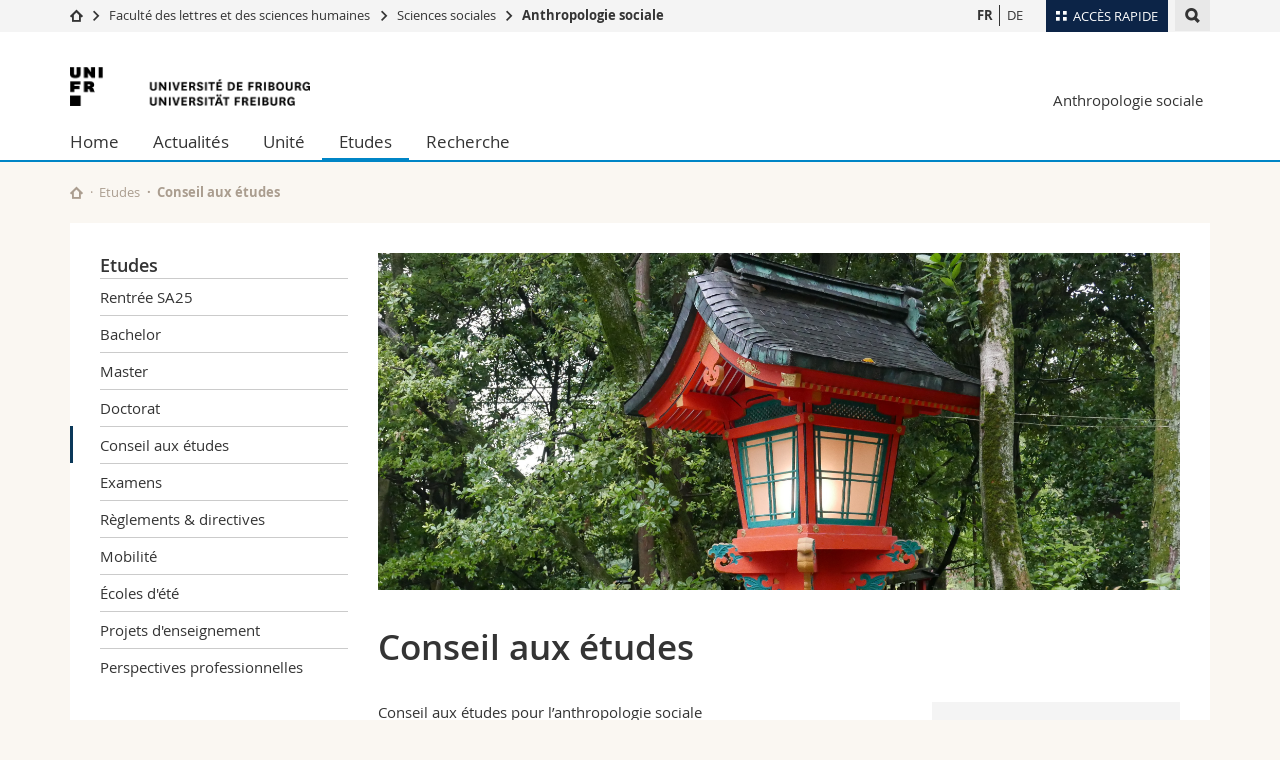

--- FILE ---
content_type: text/html; charset=UTF-8
request_url: https://www.unifr.ch/anthropos/fr/etudes/conseil-aux-etudes.html
body_size: 7430
content:

<!--[if lt IE 9]><!DOCTYPE html PUBLIC "-//W3C//DTD XHTML 1.1//EN" "http://www.w3.org/TR/xhtml11/DTD/xhtml11.dtd"><![endif]-->
<!--[if gt IE 8]><!-->
<!DOCTYPE html>
<!--<![endif]-->
<!--[if lt IE 7]><html xmlns="http://www.w3.org/1999/xhtml" class="lt-ie9 lt-ie8 lt-ie7"> <![endif]-->
<!--[if IE 7]><html xmlns="http://www.w3.org/1999/xhtml" class="lt-ie9 lt-ie8"> <![endif]-->
<!--[if IE 8]><html xmlns="http://www.w3.org/1999/xhtml" class="lt-ie9"> <![endif]-->
<!--[if IE 9]><html class="ie9"> <![endif]-->
<!--[if gt IE 9]><!-->
<html lang="fr"><!--<![endif]-->
<head>
	<link rel="preconnect" href="https://cdn.unifr.ch" />
	<link rel="dns-prefetch" href="https://www.googletagmanager.com" />
	<link rel="dns-prefetch" href="https://www.google.com" />
	<link rel="preload" href="https://cdn.unifr.ch/Assets/fonts/OpenSans-Regular-webfont.woff" as="font" type="font/woff" crossorigin>
	<link rel="preload" href="https://cdn.unifr.ch/Assets/fonts/OpenSans-Semibold-webfont.woff" as="font" type="font/woff" crossorigin>
	<link rel="preload" href="https://cdn.unifr.ch/Assets/fonts/OpenSans-Bold-webfont.woff" as="font" type="font/woff" crossorigin>
	<link rel="preload" href="https://cdn.unifr.ch/Assets/fonts/OpenSans-Light-webfont.woff" as="font" type="font/woff" crossorigin>
    <meta http-equiv="X-UA-Compatible" content="IE=edge,chrome=1"/>
    <meta charset="utf-8"/>
    <meta name="viewport" content="width=device-width, initial-scale=1"/>
    <title>Conseil aux études | Anthropologie sociale  | Université de Fribourg</title>
    <meta name="description" content="">
    <meta name="language" content="fr" />
    <meta name="robots" content="index, follow">
    <base href="//www.unifr.ch/anthropos/fr/" />
    <link rel="canonical" href="https://www.unifr.ch/anthropos/fr/etudes/conseil-aux-etudes.html" />
    <link href="//cdn.unifr.ch/uf/v2.4.5/css/bootstrap.css" rel="stylesheet" media="all" type="text/css" crossorigin  />
    <link href="//cdn.unifr.ch/uf/v2.4.5/css/main.css" rel="stylesheet" media="all" type="text/css" crossorigin />
    <link rel="shortcut icon" type="image/ico" href="https://cdn.unifr.ch/sharedconfig/favicon/favicon.ico" />
    <!-- Load IE8 specific styles--><!--[if lt IE 9]>
    <link href="//cdn.unifr.ch/uf/v2.4.5/css/old_ie.css" rel="stylesheet" /><![endif]-->
    <script src="//cdn.unifr.ch/uf/v2.4.5/js/modernizr.js" crossorigin ></script>
    <!-- Spiders alternative page -->
    
        <link rel="alternate" hreflang="fr" href="https://www.unifr.ch/anthropos/fr/etudes/conseil-aux-etudes.html" id="alt_hreflang_fr">
        

<link rel="alternate" hreflang="de" href="https://www.unifr.ch/anthropos/de/studium/studienberatung.html" id="alt_hreflang_de" />
    
    


<!-- Google Tag Manager -->
<script>(function(w,d,s,l,i){w[l]=w[l]||[];w[l].push({'gtm.start':
new Date().getTime(),event:'gtm.js'});var f=d.getElementsByTagName(s)[0],
j=d.createElement(s),dl=l!='dataLayer'?'&l='+l:'';j.async=true;j.src=
'https://www.googletagmanager.com/gtm.js?id='+i+dl;f.parentNode.insertBefore(j,f);
})(window,document,'script','dataLayer','GTM-K8998TH');</script>
<!-- End Google Tag Manager --> 

    

<link href="//cdn.unifr.ch/uf/v2.4.5/css/corr.css" rel="stylesheet" defer crossorigin />

<style>
	/*
	a[href^=http]{text-decoration:none;}
	footer a[href^=http]{text-decoration:none; color:#fff;}
	div.sub-menu li.star > a{font-weight:bold;}
	*/
</style>
    

<link href="//cdn.unifr.ch/uf/v2.4.5/css/lightbox.css" rel="stylesheet" media="screen" defer />



    
</head>
<body data-lang="fr" class="sky">



<!-- Google Tag Manager (noscript) -->
<noscript><iframe src="https://www.googletagmanager.com/ns.html?id=GTM-K8998TH"
height="0" width="0" loading="lazy" style="display:none;visibility:hidden"></iframe></noscript>
<!-- End Google Tag Manager (noscript) -->


<!-- Page wrapper-->
<div id="wrapper">
    <!-- Fixed header-->
    <nav class="fixed-header pusher">
        <div class="fixed-header--bg">
            <div class="container clearfix">

                <!-- The logo -->
                

<a href="https://www.unifr.ch/" class="open-offcanvas square bg-branded hover hidden-desktop" title="Hamburger menu"></a><a href="https://www.unifr.ch" class="hidden-desktop square logo" style="content: ''; display:block;height:55px;width:55px;  no-repeat center center; background-size:contain;" title="Aller à la page d’accueil de ce site"></a>

                

<div class="search hidden-mobile">

    


<script class="search--template" type="text/template">
    <li>
        <a class="search--result-link" href="<%= link %>"></a>
        <h5><%= htmlTitle %></h5>
        <small><%= link %></small>
        <p><%= htmlSnippet %></p>
    </li>
</script>


<script class="search--show-more" type="text/template">
    <li class="text-align-center search--more-results">
        <a class="search--result-link" href="#"></a>
        <p>Voir plus de résultat</p>
        <p>
            <i class="gfx gfx-arrow-down"></i>
        </p>
    </li>
</script>

    <a href="#" data-expander-toggler="search-47727" data-fixed-mode-toggler="tablet laptop desktop large" class="search--toggler square" title="Afficher le moteur de recherche"><i class="gfx gfx-search"></i></a>
    <div data-expander-content="search-47727" data-expander-group="mobile-nav" class="search--input">
        <div class="container">
            
            <div class="input-group">
                <input type="text" class="form-control"/><span class="input-group-btn sd">
                <input type="radio" name="searchdomain" value="https://www.unifr.ch/anthropos/" checked="checked" id="local-" class="hidden"/>
                <label for="local-" class="btn btn-primary sd">Local</label></span><span class="input-group-btn sd">
                <input type="radio" name="searchdomain" value="www.unifr.ch"  id="global-" class="hidden"/>
                <label for="global-" class="btn btn-default">Global</label></span>
            </div>
            
            <ul class="search--results">
                <li class="blank-slate">Aucun résultat</li>
            </ul>
        </div>
    </div>
</div>

                <!-- Globalmenu -->
                <div class="meta-menu"><a href="#" data-fixed-mode-toggler="mobile" data-accordion-toggler="metamenu" class="square meta-menu--toggler hover bg-branded-desk" title="meta-menu toggler"><i class="gfx gfx-tiles"></i><i class="square-triangle"></i><span class="hidden-mobile">Accès rapide</span></a>
    <div data-accordion-content="metamenu" data-accordion-group="mobile-nav" class="meta-menu--content">
        <nav data-scroll-container="data-scroll-container" class="container">
            <ul>
                <li class="first-level"><a href="#" data-accordion-toggler="meta2" data-scroll-to-me="data-scroll-to-me">Université</a>
                    <nav data-accordion-content="meta2">
                        <ul>
                            <li><a href="http://studies.unifr.ch/fr" title="Les études: Bachelor, Master, Doctorat">Etudes</a></li>
                            <li><a href="https://www.unifr.ch/campus/fr" title="La vie sur le Campus">Campus</a></li>
                            <li><a href="https://www.unifr.ch/research/fr" title="La recherche">Recherche</a></li>
                            <li><a href="https://www.unifr.ch/uni/fr" title="L'Université en bref">Université</a></li>
                            <li><a href="https://www.unifr.ch/formcont/fr"  title="Formation continue">Formation continue</a></li>
                        </ul>
                    </nav>
                </li>
                <li class="first-level"><a href="#" data-accordion-toggler="meta1" data-scroll-to-me="data-scroll-to-me">Facultés</a>
                    <nav data-accordion-content="meta1">
                        <ul>
                            <li><a href="https://www.unifr.ch/theo/fr" title="Accéder à la Faculté de théologie"><span class="glyphicon glyphicon-stop color-orange" aria-hidden="true"></span> Théologie</a></li>
                            <li><a href="https://www.unifr.ch/ius/fr" title="Accéder à la Faculté de droit"><span class="glyphicon glyphicon-stop color-red" aria-hidden="true"></span> Droit</a></li>
                            <li><a href="https://www.unifr.ch/ses/fr" title="Accéder à la Faculté des sciences économiques et sociales"> <span class="glyphicon glyphicon-stop color-purple" aria-hidden="true"></span> Sciences économiques et sociales et management</a></li>
							<li><a href="https://www.unifr.ch/lettres/fr" title="Accéder à la Faculté des lettres et des sciences humaines"><span class="glyphicon glyphicon-stop color-sky" aria-hidden="true"></span> Lettres et sciences humaines</a></li>
							<li><a href="https://www.unifr.ch/eduform/fr" title="Accéder à la Faculté des sciences de l'éducation et de la formation"><span class="glyphicon glyphicon-stop color-violet" aria-hidden="true"></span> Sciences de l'éducation et de la formation</a></li>
                            <li><a href="https://www.unifr.ch/scimed/fr" title="Accéder à la Faculté des sciences et de médecine "><span class="glyphicon glyphicon-stop color-green" aria-hidden="true"></span> Sciences et médecine</a></li>
                             <li><a href="https://www.unifr.ch/faculties/fr/interfacultaire.html" title="Interfacultaire"><span class="glyphicon glyphicon-stop color-marine" aria-hidden="true"></span> Interfacultaire</a></li>
                            
                        </ul>
                    </nav>
                </li>
                <li class="first-level"><a href="http://www.unifr.ch/you-are/fr/" data-accordion-toggler="meta0" data-scroll-to-me="data-scroll-to-me">Vous êtes</a>
                    <nav data-accordion-content="meta0">
                        <ul>
                            <li><a href="https://www.unifr.ch/you-are/fr/futurs-etudiants/" title="Vous êtes... futur·e·s étudiant·e·s">Futurs étudiants</a></li>
                            <li><a href="https://www.unifr.ch/you-are/fr/etudiants/" title="Vous êtes... étudiant·e·s">Etudiants</a></li>
                            <li><a href="https://www.unifr.ch/you-are/fr/medias/" title="Vous êtes... médias">Médias</a></li>
                            <li><a href="https://www.unifr.ch/you-are/fr/chercheurs/" title="Vous êtes... chercheuses et chercheurs">Chercheurs</a></li>
                            <li><a href="https://www.unifr.ch/you-are/fr/collaborateurs/" title="Vous êtes... collaboratrices et collaborateurs">Collaborateurs</a></li>
							<li><a href="https://www.unifr.ch/you-are/fr/doctorants/" title="Vous êtes... doctorant·e·s ">Doctorants</a></li>
                        </ul>
                    </nav>
                </li>
                <li class="first-level meta-menu--contact bg-branded-desk">
                    <a href="#" class="hidden-lg hidden-md" data-accordion-toggler="contact" data-scroll-to-me="data-scroll-to-me">Ressources</a>
					<nav data-accordion-content="contact">
                        <ul>
                            <li><a href="https://www.unifr.ch/directory/fr"><span class="fa fa-user fa-fw" aria-hidden="true"></span> Annuaire du personnel</a></li>
                            <li><a href="https://www.unifr.ch/map"><span class="fa fa-map-signs fa-fw" aria-hidden="true"></span> Plan d'accès</a></li>
                            <li><a href="https://www.unifr.ch/biblio"><span class="fa fa-book fa-fw" aria-hidden="true"></span> Bibliothèques</a></li>
                            <li><a href="https://outlook.com/unifr.ch"><span class="fa fa-envelope fa-fw" aria-hidden="true"></span> Webmail</a></li>
                            <li><a href="https://www.unifr.ch/timetable/fr/"><span class="fa fa-calendar fa-fw" aria-hidden="true"></span> Programme des cours</a></li>
                            <li><a href="https://my.unifr.ch"><span class="fa fa-lock fa-fw" aria-hidden="true"></span> MyUnifr</a></li>
                        </ul>
                    </nav>
                </li>
            </ul>
        </nav>
    </div>
</div>


                <!-- Desktop Langmenu -->
                

<nav class="hidden-mobile square language-switch">
    <ul>
        
<li><a href="//www.unifr.ch/anthropos/fr/etudes/conseil-aux-etudes.html" class=" bold" title="Afficher la page en   FR">FR</a></li>

<li><a href="//www.unifr.ch/anthropos/de/studium/studienberatung.html" class="" title="Afficher la page en   DE">DE</a></li>
    </ul>
</nav>

                <!-- Global Breadcrumb -->
                


<div class="breadcrumbs square">

    <a href="//www.unifr.ch" data-accordion-toggler="crumbs" class="square bg-white hover hidden-desktop breadcrumbs--toggler" title="Chemin d’accès global "><i class="gfx gfx-home"></i><i class="square-triangle"></i></a>

    <div data-accordion-content="crumbs" data-accordion-group="mobile-nav" class="breadcrumbs--content">
        <nav class="breadcrumbs--mobile shortened">
            <ul class="breadcrumbs--slider">
                <!-- level 0 -->
                
                <li><a href="//www.unifr.ch" class="gfx gfx-home" title="Aller à la page d’accueil "></a></li>
                

                <!-- level 1 -->
                
                <li class="gfx gfx-triangle-right"></li>
                <li >
                    <a href="//www.unifr.ch/lettres" class="short">Faculté des lettres et des sciences humaines </a>
                    <a href="//www.unifr.ch/lettres" class="long">Faculté des lettres et des sciences humaines </a>
                </li>
                
                <!-- level 2 -->
                
                <li class="gfx gfx-triangle-right"></li>
                <li >
                    <a href="//www.unifr.ch/dss-dsw/" class="short">Sciences sociales</a>
                    <a href="//www.unifr.ch/dss-dsw/" class="long">Sciences sociales</a>
                </li>
                
                <!-- level 3 -->
                
                <li class="gfx gfx-triangle-right"></li>
                <li class="desktop-expanded">
                    <a href="//www.unifr.ch/anthropos/" class="short">Anthropologie sociale</a>
                    <a href="//www.unifr.ch/anthropos/" class="long">Anthropologie sociale</a>
                </li>
                
            </ul>
        </nav>
    </div>
</div>
            </div>
        </div>
    </nav>
    <!-- Offcanvas pusher-->
    <div class="pusher pass-height">
        <!-- Page header/offcanvas-->
        <header id="header" class="offcanvas pass-height">
            <nav class="service-menu">
                <!-- mobile tools menu -->
                <div class="hidden-desktop clearfix">

                    <!-- Search Mobile -->
                    
                    <div class="search">
                        <!-- Template for one search result -->
                        


<script class="search--template" type="text/template">
    <li>
        <a class="search--result-link" href="<%= link %>"></a>
        <h5><%= htmlTitle %></h5>
        <small><%= link %></small>
        <p><%= htmlSnippet %></p>
    </li>
</script>


<script class="search--show-more" type="text/template">
    <li class="text-align-center search--more-results">
        <a class="search--result-link" href="#"></a>
        <p>Voir plus de résultat</p>
        <p>
            <i class="gfx gfx-arrow-down"></i>
        </p>
    </li>
</script>

                        <a href="#" data-expander-toggler="search-27564" data-fixed-mode-toggler="tablet laptop desktop large" class="search--toggler square" aria-label="search" title="Afficher le moteur de recherche"><i class="gfx gfx-search"></i></a>
                        <div data-expander-content="search-27564" data-expander-group="mobile-nav" class="search--input">
                            <div class="container">
                                
                                <div class="input-group">
                                    <input type="text" class="form-control"/>
                                    <span class="input-group-btn sd">
                                        <input type="radio" name="searchdomain" value="https://www.unifr.ch/anthropos/" id="local-" class="hidden" checked="checked"/>
                                        <label for="local-" class="btn btn-primary sd">Local</label>
                                    </span>
                                    <span class="input-group-btn sd">
                                        <input type="radio" name="searchdomain" value="www.unifr.ch"  id="global-" class="hidden" />
                                        <label for="global-" class="btn btn-default">Global</label>
                                    </span>
                                </div>
                                
                                <ul class="search--results">
                                    <li class="blank-slate">Aucun résultat</li>
                                </ul>
                             </div>
                        </div>
                    </div>


                    <!-- langmenu.mobile -->
                    

<nav class="language-switch square hover bg-white"><a href="#" data-accordion-toggler="language-switch" class="toggle-language-switch square" title="Choisir une autre langue ">FR</a>
    <div data-accordion-content="language-switch" class="dropdown">
        <ul class="bg-white">
            

<li><a href="//www.unifr.ch/anthropos/fr/etudes/conseil-aux-etudes.html" class="square bg-white hover  bold" title="Afficher la page en   FR">FR</a></li>


<li><a href="//www.unifr.ch/anthropos/de/studium/studienberatung.html" class="square bg-white hover " title="Afficher la page en   DE">DE</a></li>
        </ul>
    </div>
</nav>
                    <a href="#" class="close-offcanvas square hover bg-marine" title="close offcanvas"></a>
                </div>
                <div class="hidden-mobile">
                    <div class="container service-menu--relation">
                        <nav class="clearfix">
                            
                        </nav>
                        
<h1 class="logo"><span class="sr-only">Université de Fribourg</span><a href="//www.unifr.ch"  title="Aller à la page d’accueil de l’Université"><img src="//cdn.unifr.ch/uf/v2.4.5/gfx/logo.png" alt="Logo Unifr" " /></a></h1>

<p class="service-menu--department"><a href="//www.unifr.ch/anthropos/fr/" title="Aller à la page d’accueil de ce site">Anthropologie sociale</a></p>
                    </div>
                </div>
            </nav>
            

<!-- Use class flat-menu or push-menu on this container-->
<!-- to toggle between the two types of navigation. The underlying-->
<!-- structure is exactly the same.-->
<nav class="push-menu container">
    <!-- First navigation level is visible, therefore needs-->
    <!-- the class .in-->
    <!-- .default is needed to not register a swipe event listener-->
    <div class="level default in">

        
<!-- start outerTpl -->
<ul>
    <li class="first"><a href="//www.unifr.ch/anthropos/fr/" title="Home" >Home</a></li>


<!-- start parentRowTpl -->
<li class="">
	<a href="//www.unifr.ch/anthropos/fr/news-et-events/actualites/" title="News & Events"   class="deeper">
		Actualités
		<!--<span class="deeper"></span>-->
	</a>
	


<!-- start innerTpl -->
<div class="level">
	<ul>
		<li><a href="#" class="back">Retour</a></li>
		<li class="first"><a href="//www.unifr.ch/anthropos/fr/news-et-events/evenements.html" title="Evénements" >Evénements</a></li>
<li><a href="//www.unifr.ch/anthropos/fr/news-et-events/actualites/" title="Actualités" >Actualités</a></li>
<li><a href="https://twitter.com/anthropo_s" title="Twitter" >Twitter</a></li>
<li class="last"><a href="https://www.instagram.com/unifr_anthropos?utm_source=ig_web_button_share_sheet&igsh=ZDNlZDc0MzIxNw==" title="Instagram" >Instagram</a></li>

	</ul>
</div>
<!-- end innerTpl -->
</li>
<!-- end parentRowTpl -->


<!-- start parentRowTpl -->
<li class="">
	<a href="//www.unifr.ch/anthropos/fr/unite/profil/" title="Unité"   class="deeper">
		Unité
		<!--<span class="deeper"></span>-->
	</a>
	


<!-- start innerTpl -->
<div class="level">
	<ul>
		<li><a href="#" class="back">Retour</a></li>
		<li class="first"><a href="//www.unifr.ch/anthropos/fr/unite/profil/" title="Profil" >Profil</a></li>
<li><a href="//www.unifr.ch/anthropos/fr/unite/equipe/" title="Equipe" 164,165,166>Equipe</a></li>
<li><a href="//www.unifr.ch/anthropos/fr/unite/historique.html" title="Histoire" >Histoire</a></li>
<li><a href="//www.unifr.ch/anthropos/fr/unite/contact.html" title="Contact" >Contact</a></li>
<li><a href="//www.unifr.ch/anthropos/fr/unite/fachschaft.html" title="Fachschaft" >Fachschaft</a></li>
<li><a href="//www.unifr.ch/anthropos/fr/unite/bibliotheque.html" title="Bibliothèque" >Bibliothèque</a></li>
<li class="last"><a href="//www.unifr.ch/anthropos/fr/unite/cav.html" title="Ressources audiovisuelles" >Ressources audiovisuelles</a></li>

	</ul>
</div>
<!-- end innerTpl -->
</li>
<!-- end parentRowTpl -->


<!-- start parentRowTpl -->
<li class="active">
	<a href="//www.unifr.ch/anthropos/fr/etudes/" title="Etudes"   class="deeper">
		Etudes
		<!--<span class="deeper"></span>-->
	</a>
	


<!-- start innerTpl -->
<div class="level">
	<ul>
		<li><a href="#" class="back">Retour</a></li>
		<li class="first"><a href="//www.unifr.ch/anthropos/fr/etudes/rentree.html" title="Rentrée SA25" >Rentrée SA25</a></li>
<li><a href="//www.unifr.ch/anthropos/fr/etudes/bachelor.html" title="Bachelor" >Bachelor</a></li>
<li><a href="//www.unifr.ch/anthropos/fr/etudes/master.html" title="Master" >Master</a></li>
<li><a href="//www.unifr.ch/anthropos/fr/etudes/doctorat.html" title="Doctorat" >Doctorat</a></li>
<li class="active"><a href="//www.unifr.ch/anthropos/fr/etudes/conseil-aux-etudes.html" title="Conseil aux études" >Conseil aux études</a></li>
<li><a href="//www.unifr.ch/anthropos/fr/etudes/examens.html" title="Examens" >Examens</a></li>
<li><a href="//www.unifr.ch/anthropos/fr/etudes/reglements-et-directives.html" title="Règlements & directives" >Règlements & directives</a></li>
<li><a href="//www.unifr.ch/anthropos/fr/etudes/mobilite.html" title="Mobilité" >Mobilité</a></li>
<li><a href="//www.unifr.ch/anthropos/fr/etudes/summer-schools.html" title="Écoles d'été" >Écoles d'été</a></li>
<li><a href="//www.unifr.ch/anthropos/fr/etudes/projets-denseignement/" title="Projets d'enseignement" >Projets d'enseignement</a></li>
<li class="last"><a href="//www.unifr.ch/anthropos/fr/etudes/perspectives-professionnelles.html" title="Perspectives professionnelles" >Perspectives professionnelles</a></li>

	</ul>
</div>
<!-- end innerTpl -->
</li>
<!-- end parentRowTpl -->


<!-- start parentRowTpl -->
<li class="last">
	<a href="//www.unifr.ch/anthropos/fr/recherche/" title="Recherche"   class="deeper">
		Recherche
		<!--<span class="deeper"></span>-->
	</a>
	


<!-- start innerTpl -->
<div class="level">
	<ul>
		<li><a href="#" class="back">Retour</a></li>
		<li class="first"><a href="//www.unifr.ch/anthropos/fr/recherche/publications.html" title="Publications" >Publications</a></li>
<li><a href="//www.unifr.ch/anthropos/fr/recherche/projets/" title="Projets de recherche" >Projets de recherche</a></li>
<li class="last"><a href="//www.unifr.ch/anthropos/fr/recherche/éthique-de-la-recherche.html" title="Éthique de la recherche" >Éthique de la recherche</a></li>

	</ul>
</div>
<!-- end innerTpl -->
</li>
<!-- end parentRowTpl -->

</ul>
<!-- end outerTpl -->

    </div>
</nav>

        </header>
        <!-- Main content-->
        <main id="main">
            <div class="visible-lt-ie9 fixed-page-overlay"></div>
            <div class="container">
                <div class="sub-menu--spacer"></div>
                



<nav class="deepcrumbs">
<ul>
    
        <li><a href="//www.unifr.ch/anthropos/fr/" class="gfx gfx-home" title="Aller à la page d’accueil de ce site"></a></li>
	<li><a href="//www.unifr.ch/anthropos/fr/etudes/">Etudes</a></li><li>Conseil aux études</li>
</ul>
</nav>

                <div class="content">
                    <div class="row inner">
                        <div class="col-md-3 sub-menu">
                            <nav>
                                <h4>
                                    
                                    <a href="//www.unifr.ch/anthropos/fr/etudes/" data-expander-toggler="sub-menu" data-fixed-mode-toggler="mobile" class="filter--title fixed-page-mode--toggler hidden-min-laptop">
                                        Etudes</a>
                                    <a href="//www.unifr.ch/anthropos/fr/etudes/" class="hidden-max-laptop">
                                        Etudes</a>
                                    
                                </h4>

                                <div data-expander-content="sub-menu" data-expander-group="mobile-nav" class="sub-menu--content">

                                    <ul><li class="first"><a href="//www.unifr.ch/anthropos/fr/etudes/rentree.html" title="Rentrée SA25" >Rentrée SA25</a></li>
<li><a href="//www.unifr.ch/anthropos/fr/etudes/bachelor.html" title="Bachelor" >Bachelor</a></li>
<li><a href="//www.unifr.ch/anthropos/fr/etudes/master.html" title="Master" >Master</a></li>
<li><a href="//www.unifr.ch/anthropos/fr/etudes/doctorat.html" title="Doctorat" >Doctorat</a></li>
<li class="active"><a href="//www.unifr.ch/anthropos/fr/etudes/conseil-aux-etudes.html" title="Conseil aux études" >Conseil aux études</a></li>
<li><a href="//www.unifr.ch/anthropos/fr/etudes/examens.html" title="Examens" >Examens</a></li>
<li><a href="//www.unifr.ch/anthropos/fr/etudes/reglements-et-directives.html" title="Règlements & directives" >Règlements & directives</a></li>
<li><a href="//www.unifr.ch/anthropos/fr/etudes/mobilite.html" title="Mobilité" >Mobilité</a></li>
<li><a href="//www.unifr.ch/anthropos/fr/etudes/summer-schools.html" title="Écoles d'été" >Écoles d'été</a></li>
<li><a href="//www.unifr.ch/anthropos/fr/etudes/projets-denseignement/" title="Projets d'enseignement" >Projets d'enseignement</a></li>
<li class="last"><a href="//www.unifr.ch/anthropos/fr/etudes/perspectives-professionnelles.html" title="Perspectives professionnelles" >Perspectives professionnelles</a></li>
</ul>

                                </div>

                            </nav>

                        </div>
                        <div class="col-md-9 inner-30">
                            <div id="" class="row inner ">
    <div class="col-md-12 inner-10">
        <figure>

		
<img src="/anthropos/fr/assets/public/images/banner/studienberatung.JPG" width="100%" style="margin:auto;">

		
    <figcaption>
        <span></span>
    </figcaption>
</figure>

    </div>
</div>

<div id="" class="row inner ">
    <div class="col-md-12 inner-10">
        <h2>Conseil aux études</h2>
    </div>
</div>

<div id="" class="row inner ">
    <div class="col-md-8 inner-10">
        <p>Conseil aux études pour l’anthropologie sociale</p>
<p>En français : <strong>Dr. Andrea Boscoboinik</strong></p>
<p>PER 21 – Bureau G333<br>Bd de Pérolles 90<br>1700 Fribourg</p>
<p>+41 26 300 78 45<br><a class="link inline" href="mailto:andrea.boscoboinik@unifr.ch">E-Mail</a>&nbsp;</p>
<p>En allemand :<strong> Dr. Matthäus Rest<br></strong>PER 21&nbsp;– Bureau G320<br>Bd de Pérolles 90<br>1700 Fribourg</p>
<p>+41 26 300 78 48<br><a class="link inline" href="mailto:matthaeus.rest@unifr.ch">E-Mail</a></p>

<p>&nbsp;</p>
<p><iframe style="border: 0;" src="https://www.google.com/maps/embed?pb=!1m18!1m12!1m3!1d2731.5291056845126!2d7.157357651438074!3d46.79388250165385!2m3!1f0!2f0!3f0!3m2!1i1024!2i768!4f13.1!3m3!1m2!1s0x478e68d85a13c16b%3A0xe311bebff67d4075!2sBd+de+P%C3%A9rolles+90%2C+Boulevard+de+P%C3%A9rolles+90%2C+1700+Fribourg!5e0!3m2!1sen!2sch!4v1505911001270" width="100%" height="400" frameborder="0" allowfullscreen="allowfullscreen"></iframe></p>
    </div>
    <div class="col-md-4 inner-10">
         <div class="box bg-grey-light inner-05">
<h4>Heures de réception</h4>
<p>Réception sur rendez-vous</p>

</div>       
    </div>
</div>
                        </div>
                    </div>
                </div>
            </div>
        </main>

        <!-- Footer-->
        


        <footer id="footer">
    <div class="container">
        <div class="row">
            <nav class="footer-menu col-md-9">
                <div class="row">
                    <div class="col-xs-4">
                        <h6><a href="//www.unifr.ch/anthropos/fr/unite/">UNITÉ</a></h6>
<ul><li class="first"><a href="//www.unifr.ch/anthropos/fr/unite/profil/" title="Profil" >Profil</a></li>
<li><a href="//www.unifr.ch/anthropos/fr/unite/equipe/" title="Equipe" 164,165,166>Equipe</a></li>
<li><a href="//www.unifr.ch/anthropos/fr/unite/historique.html" title="Histoire" >Histoire</a></li>
<li><a href="//www.unifr.ch/anthropos/fr/unite/contact.html" title="Contact" >Contact</a></li>
<li><a href="//www.unifr.ch/anthropos/fr/unite/fachschaft.html" title="Fachschaft" >Fachschaft</a></li>
<li><a href="//www.unifr.ch/anthropos/fr/unite/bibliotheque.html" title="Bibliothèque" >Bibliothèque</a></li>
<li class="last"><a href="//www.unifr.ch/anthropos/fr/unite/cav.html" title="Ressources audiovisuelles" >Ressources audiovisuelles</a></li>
</ul>
                    </div>
                    <div class="col-xs-4">
                        <h6><a href="//www.unifr.ch/anthropos/fr/etudes/">ETUDES</a></h6>
<ul><li class="first"><a href="//www.unifr.ch/anthropos/fr/etudes/rentree.html" title="Rentrée SA25" >Rentrée SA25</a></li>
<li><a href="//www.unifr.ch/anthropos/fr/etudes/bachelor.html" title="Bachelor" >Bachelor</a></li>
<li><a href="//www.unifr.ch/anthropos/fr/etudes/master.html" title="Master" >Master</a></li>
<li><a href="//www.unifr.ch/anthropos/fr/etudes/doctorat.html" title="Doctorat" >Doctorat</a></li>
<li><a href="//www.unifr.ch/anthropos/fr/etudes/conseil-aux-etudes.html" title="Conseil aux études" >Conseil aux études</a></li>
<li><a href="//www.unifr.ch/anthropos/fr/etudes/examens.html" title="Examens" >Examens</a></li>
<li><a href="//www.unifr.ch/anthropos/fr/etudes/reglements-et-directives.html" title="Règlements & directives" >Règlements & directives</a></li>
<li><a href="//www.unifr.ch/anthropos/fr/etudes/mobilite.html" title="Mobilité" >Mobilité</a></li>
<li><a href="//www.unifr.ch/anthropos/fr/etudes/summer-schools.html" title="Écoles d'été" >Écoles d'été</a></li>
<li><a href="//www.unifr.ch/anthropos/fr/etudes/projets-denseignement/" title="Projets d'enseignement" >Projets d'enseignement</a></li>
<li class="last"><a href="//www.unifr.ch/anthropos/fr/etudes/perspectives-professionnelles.html" title="Perspectives professionnelles" >Perspectives professionnelles</a></li>
</ul>
                    </div>
                    <div class="col-xs-4">
                        <h6><a href="//www.unifr.ch/anthropos/fr/recherche/">RECHERCHE</a></h6>
<ul><li class="first"><a href="//www.unifr.ch/anthropos/fr/recherche/publications.html" title="Publications" >Publications</a></li>
<li><a href="//www.unifr.ch/anthropos/fr/recherche/projets/" title="Projets de recherche" >Projets de recherche</a></li>
<li class="last"><a href="//www.unifr.ch/anthropos/fr/recherche/éthique-de-la-recherche.html" title="Éthique de la recherche" >Éthique de la recherche</a></li>
</ul>
                    </div>
                </div>
            </nav>
            <nav class="footer-menu--contact col-md-3 col-xs-12">
                <div class="row">
                    <div class="col-sm-6 col-md-12 inner">
                        




<div>
    <h6>Contact</h6>
    <p>Université de Fribourg</p>
    <p>Anthropologie sociale – Département des Sciences sociales</p>
    <p>Bd. de Pérolles 90</p>
    <p>CH-1700 Fribourg</p>
    <p><a class="link" href="tel:+41 26 300 78 43">+41 26 300 78 43</a></p>
    <p><a href="mailto:nathalie.jurko@unifr.ch" class="link">nathalie.jurko@unifr.ch</a></p>
    <p><a href="//www.unifr.ch/anthropos" class="link" aria-label="Go to homepage">www.unifr.ch/anthropos</a></p>
</div>
<div class="footer--social-links">
    <p>
        <a href="https://www.facebook.com/unifribourg" target="_blank" class="gfx gfx-facebook" aria-label="Go to Facebook page of Unifr"></a>
        <a href="https://www.youtube.com/channel/UCx74T4l0XqJFLcdlCavnoXQ" target="_blank" class="fa fa-youtube-play" aria-label="Go to YouTube Channel of Unifr"></a>
        <a href="https://www.linkedin.com/edu/school?id=10930" target="_blank" class="fa fa-linkedin" aria-label="Go to LinkedIn page of Unifr"></a>
        <a href="https://instagram.com/unifribourg/" target="_blank" class="fa fa-instagram" aria-label="Go to Instagram page of Unifr"></a>
    </p>
</div>

<script type="application/ld+json">
{
  "@context": "http://schema.org",
  "@type": "EducationalOrganization",
  "address": {
    "@type": "PostalAddress",
    "addressLocality": "Fribourg",
    "addressRegion": "FR",
    "postalCode": "1700",
    "streetAddress": "Bd. de Pérolles 90"
  },
  "url" : "www.unifr.ch/anthropos",
  "name": "Anthropologie sociale – Département des Sciences sociales",
  "contactPoint" : [
    { "@type" : "ContactPoint",
      "telephone" : "+41 26 300 78 43",
      "contactType" : "customer support",
      "availableLanguage" : ["English","French","German"]
    } ],
  "parentOrganization": {
    "@context": "http://schema.org",
    "@type": "EducationalOrganization",
    "name":"Université de Fribourg | Universität Freiburg",
    "address": {
        "@type": "PostalAddress",
        "addressLocality": "Fribourg",
        "addressRegion": "FR",
        "postalCode": "1700",
        "streetAddress": "Avenue de l'Europe 20"
    },
    "contactPoint" : [
    { "@type" : "ContactPoint",
      "telephone" : "+41-026-300-7034",
      "contactType" : "customer support",
      "availableLanguage" : ["English","French","German","Italian"],
      "url":"https://www.unifr.ch/unicom"
    } ],
    "sameAs" : "https://fr.wikipedia.org/wiki/Universit%C3%A9_de_Fribourg"
  }
}
</script>






                    </div>
                    <div class="col-sm-6 col-md-12">
                        
                    </div>
                </div>
            </nav>
        </div>
    </div>
    <div class="footer-menu--meta">
        <div class="container">
            <div class="row">
                <div class="footer--copyright col-md-8 col-sm-6"><span>&copy; Université de Fribourg | </span><a href="//www.unifr.ch/impressum">Impressum</a> | <a href="//www.unifr.ch/disclaimer">Mentions légales</a> | <a href="//www.unifr.ch/help">Numéros d'urgence</a></div>
            </div>
        </div>
    </div>
</footer>

    </div>
</div>
<!-- Bundled scripts-->
<link rel="stylesheet" href="//netdna.bootstrapcdn.com/font-awesome/4.5.0/css/font-awesome.min.css" defer crossorigin />
<script src="//cdn.unifr.ch/uf/v2.4.5/js/shared.js" ></script>
<script src="//cdn.unifr.ch/uf/v2.4.5/js/app.js" ></script>

<!--[if lt IE 10]>
<script src="//cdn.unifr.ch/uf/v2.4.5/js/lt_ie_10.js" defer></script><![endif]-->
<!--[if lt IE 9]>
<script src="//cdn.unifr.ch/uf/v2.4.5/js/polyfills.js" defer></script><![endif]-->



<script src="//cdn.unifr.ch/uf/v2.4.5/js/lightbox.js" defer></script>



<script>
    setTimeout(function(){
        $(document).ready(function($) {
            hash = "#"+window.location.hash.replace(/[^a-z0-9]/gi, '');
            if (hash) {
                $(hash).click();
            }
        });
    }, 250);

</script>



</body>
</html>